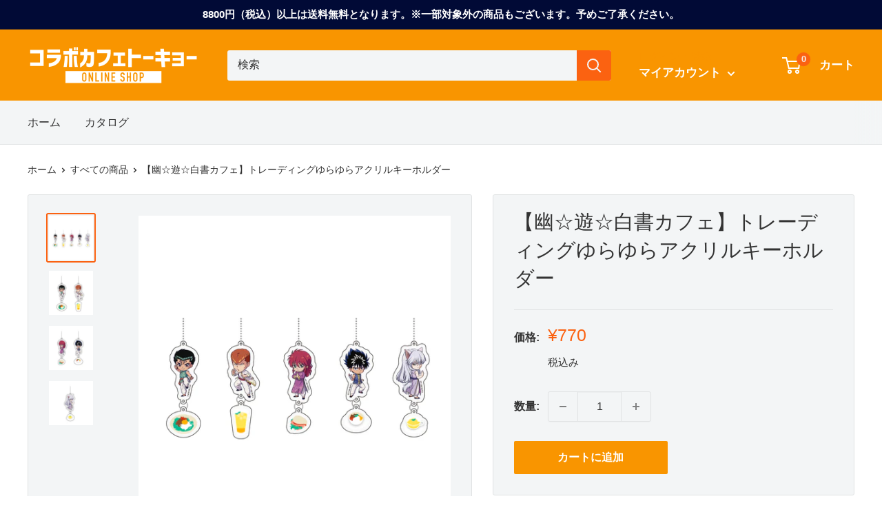

--- FILE ---
content_type: text/javascript
request_url: https://shop.collabocafe.tokyo/cdn/shop/t/15/assets/custom.js?v=90373254691674712701734065942
body_size: -601
content:
//# sourceMappingURL=/cdn/shop/t/15/assets/custom.js.map?v=90373254691674712701734065942
